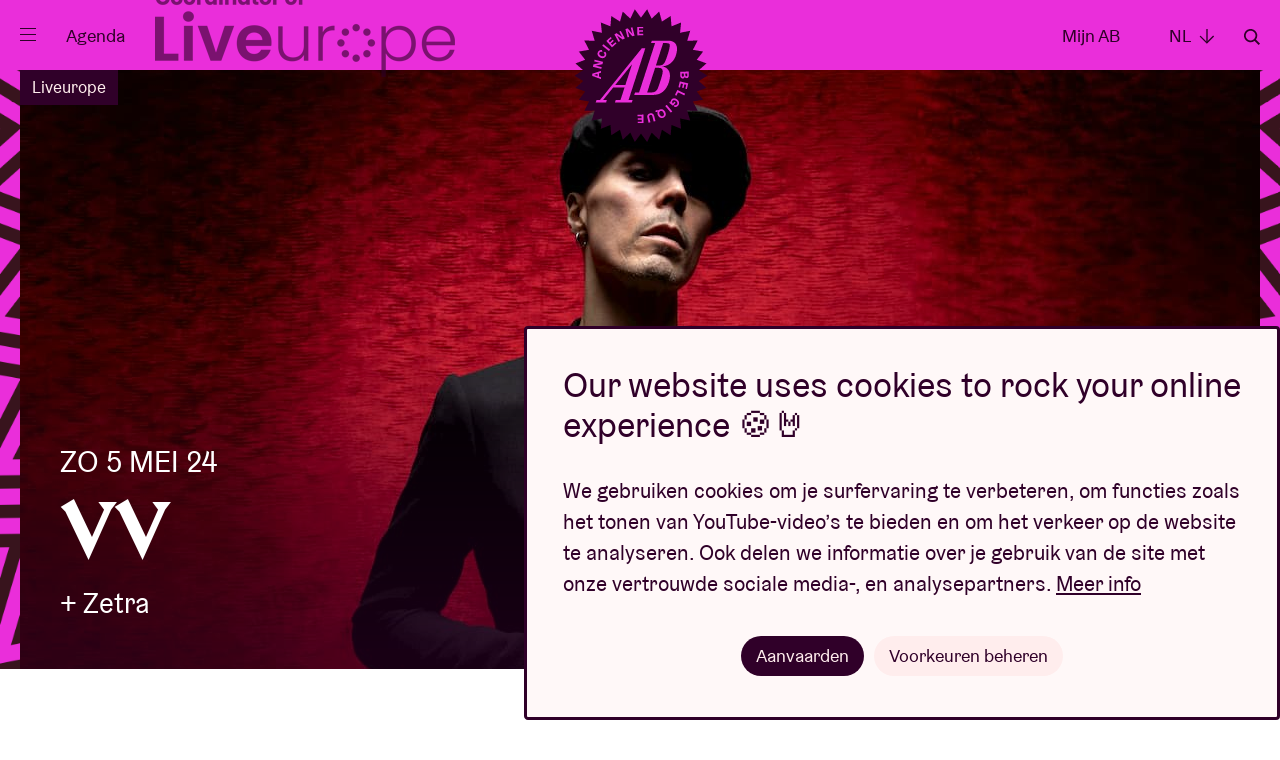

--- FILE ---
content_type: text/html; charset=UTF-8
request_url: https://www.abconcerts.be/nl/agenda/vv/a105J0000071HJ8QAM
body_size: 5515
content:
<!doctype html>
<html lang="nl" data-scroll="0"
       class="-fixed"       lang="nl">

<head prefix="og: http://ogp.me/ns# fb: http://ogp.me/ns#" >
    <meta charset="utf-8">

    
    <script nonce="5sK4kyutuUShhLgnIGFA5w==">
        // Define dataLayer and the gtag function.
        window.dataLayer = window.dataLayer || [];
        function gtag(){dataLayer.push(arguments);}

        gtag('consent', 'default', {
            'analytics_storage': 'denied',
            'ad_storage': 'denied',
            'ad_user_data': 'denied',
            'ad_personalization': 'denied',
        });

                (function(w,d,s,l,i){w[l]=w[l]||[];w[l].push({'gtm.start':
                new Date().getTime(),event:'gtm.js'});var f=d.getElementsByTagName(s)[0],
            j=d.createElement(s),dl=l!='dataLayer'?'&l='+l:'';j.async=true;j.src=
            'https://www.googletagmanager.com/gtm.js?id='+i+dl;var n=d.querySelector('[nonce]');
            n&&j.setAttribute('nonce',n.nonce||n.getAttribute('nonce'));f.parentNode.insertBefore(j,f);
        })(window,document,'script','dataLayer','GTM-WHBL3G');
    </script>

    <meta name="description" content="">
    <meta name="keywords"    content="">

        
        <meta content="origin-when-cross-origin" name="referrer">

        <meta name="viewport" content="width=device-width, initial-scale=1.0">

                        
    <title>VV - zo 5 mei 24 - AB</title>
        <meta property="og:image" content="https://d12xfkzf9kx8ij.cloudfront.net/a0KQw000000tAI6MAM_original.jpg" />
<meta property="og:title" content="VV - zo 5 mei 24" />
<meta property="og:description" content="Rond de jaren 2000 was HIM&rsquo;s heartagram niet weg te denken uit de alternatieve scene. De Finse gothic rockband maakte hun opmars en &lsquo;love metal&rsquo; werd een vaste waarde. Toen 20 jaar later het doek viel over de band, kwam er een leegte, maar die wordt nu weer opgevuld. Frontman Ville Valo gaat solo en bracht begin 2023 zijn debuutalbum Neon Noir uit. De toekomst van het genre is daarmee verzekerd. In de lente van 2024 zakt VV af naar AB voor een show vol nieuw werk &eacute;n oude HIM-classics.Een&amp;nbsp;Liveurope&amp;nbsp;concert:Het eerste Europese initiatief dat concertzalen ondersteunt bij de promotie&amp;nbsp;van opkomend muzikaal talent uit Europa." />
<meta property="og:url" content="https://www.abconcerts.be/nl/agenda/vv/a105J0000071HJ8QAM" />
<meta property="og:type" content="article" />
<meta property="article:modified_time" content="2024-08-05T09:59:43+02:00" />
<meta name="description" content="Rond de jaren 2000 was HIM&rsquo;s heartagram niet weg te denken uit de alternatieve scene. De Finse gothic rockband maakte hun opmars en &lsquo;love metal&rsquo; werd een vaste waarde. Toen 20 jaar later het doek viel over de band, kwam er een leegte, maar die wordt nu weer opgevuld. Frontman Ville Valo gaat solo en bracht begin 2023 zijn debuutalbum Neon Noir uit. De toekomst van het genre is daarmee verzekerd. In de lente van 2024 zakt VV af naar AB voor een show vol nieuw werk &eacute;n oude HIM-classics.Een&amp;nbsp;Liveurope&amp;nbsp;concert:Het eerste Europese initiatief dat concertzalen ondersteunt bij de promotie&amp;nbsp;van opkomend muzikaal talent uit Europa." />

        <link rel="canonical" href="https://www.abconcerts.be/nl/agenda/vv/a105J0000071HJ8QAM"/>

        <link rel="alternate" href="https://www.abconcerts.be/en/agenda/vv/a105J0000071HJ8QAM" hreflang="en"/>
<link rel="alternate" href="https://www.abconcerts.be/fr/agenda/vv/a105J0000071HJ8QAM" hreflang="fr"/>
<link rel="alternate" href="https://www.abconcerts.be/nl/agenda/vv/a105J0000071HJ8QAM" hreflang="nl"/>
    <link rel="apple-touch-icon" sizes="180x180" href="/assets/website/components/favicons/apple-touch-icon.568e9e97.png">
    <link rel="icon" type="image/png" sizes="32x32" href="/assets/website/components/favicons/favicon-32x32.70b17241.png">
    <link rel="icon" type="image/png" sizes="16x16" href="/assets/website/components/favicons/favicon-16x16.4d8aaf8d.png">
    <link rel="manifest" href="/assets/website/components/favicons/site.webmanifest">
    <link rel="mask-icon" href="/assets/website/components/favicons/safari-pinned-tab.e900c275.svg" color="#300029">
    <meta name="msapplication-TileColor" content="#300029">
    <meta name="theme-color" content="#300029">

        <meta name="theme-color" content="#300029">

        <link href="/assets/website/main.0d855d0b.css" rel="stylesheet" media="all">
    <link href="/assets/website/print.a7d840bd.css" rel="stylesheet" media="print">

    </head>
<body class="body  -rebellious">
        <noscript>
        <div class="no-script"><strong>Schakel javascript in om deze website optimaal te gebruiken.</strong></div>
        <iframe src="https://www.googletagmanager.com/ns.html?id=GTM-WHBL3G" height="0" width="0" class="h-hidden"></iframe>
    </noscript>

        <p class="browser-update">Your browser is <strong>outdated</strong>. <a href="http://browsehappy.com/">Upgrade your browser</a> for better user experience and security</p>

                
    
            <div class="page-nav">
    <div class="site-container">
    <div class="page-nav__header">
        <button type="button" class="page-nav__close icon -cross" data-page-nav-toggle>Sluiten</button>

        <div class="page-nav__language__container">
            <ul class="page-nav__language">
                <li class="-active"><a class="page-nav__language__item" href="#">nl <em
                                class="icon -arrow-down"></em></a></li>

                                    <li class="-hidden"><a
                                class="page-nav__language__item" href="https://www.abconcerts.be/nl/agenda/vv/a105J0000071HJ8QAM">NL <em
                                    class="icon -arrow-down"></em></a></li>
                                    <li ><a
                                class="page-nav__language__item" href="https://www.abconcerts.be/fr/agenda/vv/a105J0000071HJ8QAM">FR <em
                                    class="icon -arrow-down"></em></a></li>
                                    <li ><a
                                class="page-nav__language__item" href="https://www.abconcerts.be/en/agenda/vv/a105J0000071HJ8QAM">EN <em
                                    class="icon -arrow-down"></em></a></li>
                            </ul>
        </div>

        <a href="/nl/zoeken" class="page-nav__search icon -search">Zoeken</a>
    </div>

    <div class="page-nav__center">
        <ul class="page__nav-list">
                            <li><a class="page__nav-item" href="/nl/agenda">Agenda</a></li>
                            <li><a class="page__nav-item" href="https://www.abconcerts.be/nl/onze-projecten">Projecten</a></li>
                            <li><a class="page__nav-item" href="/nl/nieuws">Nieuws</a></li>
                            <li><a class="page__nav-item" href="https://www.abconcerts.be/nl/bezoekersinfo">Bezoekersinfo</a></li>
                            <li><a class="page__nav-item" href="https://www.abconcerts.be/nl/ab-loves-you">AB ❤ you</a></li>
                    </ul>

        <ul class="page__nav-list -sub">
                            <li><a class="page__nav-item" href="/nl/abtv">ABtv ▷</a></li>
                            <li><a class="page__nav-item" href="https://www.abconcerts.be/nl/pak-uit-met-een-ab-concertcheque">Concertcheque</a></li>
                            <li><a class="page__nav-item" href="https://www.abconcerts.be/nl/business">Business</a></li>
                            <li><a class="page__nav-item" href="https://www.abconcerts.be/nl/technische-productie">Technische productie</a></li>
                            <li><a class="page__nav-item" href="/nl/pers">Pers</a></li>
                            <li><a class="page__nav-item" href="https://www.abconcerts.be/nl/over-ab">Over AB</a></li>
                            <li><a class="page__nav-item" href="https://www.abconcerts.be/nl/contact">Contact</a></li>
                    </ul>
    </div>

    <div class="page-nav__footer">
        <div class="page-nav__socials">
                            <a class="page-nav__social-item icon -instagram" href="https://instagram.com/abconcerts">instagram</a>
                            <a class="page-nav__social-item icon -facebook" href="https://www.facebook.com/AncienneBelgiqueAB/">facebook</a>
                            <a class="page-nav__social-item icon -youtube" href="https://www.youtube.com/anciennebelgique?sub_confirmation=1">youtube</a>
                            <a class="page-nav__social-item icon -spotify" href="https://open.spotify.com/user/1127309941">spotify</a>
                            <a class="page-nav__social-item icon -tiktok" href="https://www.tiktok.com/@abconcerts">tiktok</a>
                    </div>

        <a href="https://www.abconcerts.be/nl/project/liveurope/a1I5J000000VT9UUAW" class="liveurope">
            <img src="/assets/website/components/partners/liveurope.3591794e.png" alt="liveurope" height="30" />
        </a>
    </div>
    </div>
</div>
    
            <form action="/nl/zoeken" method="get"
      class="page-search"
      data-component="pageSearch/page-search" autocomplete="off">
    <div class="site-container">
        <div class="site-container page-search__container" data-page-search-container>
            <span class="page-search__title">Wat zoek je?</span>
            <input type="search" name="q" class="form__field -page-search" placeholder="Zoekterm"
                   data-page-search-input data-autocomplete-uri="/nl/search/autocomplete" autocomplete="off"
                   >
            <button type="submit" class="page-search__button icon -arrow-right">Zoeken</button>
        </div>
        <button type="button" class="page-search__close icon -cross" data-page-search-toggle>Sluiten</button>
    </div>
</form>
    
                <header class="page-header -general -rebellious">
    <div class="site-container">
        <a href="/nl/" class="logo page-header__logo -bg -general -rebellious">
    <span class="logo__ab">Ancienne Belgique</span>
</a>

        <div class="page-header__left">
            <button class="menu-button" type="button" data-component="menuButton/menu-button" data-page-nav-toggle>
                <span class="menu-button__hamburger">
                    <span class="menu-button__hamburger-inner"></span>
                </span>
            </button>

            <a href="/nl/agenda" class="page-header__link -program">Agenda</a>

            <a href="https://www.abconcerts.be/nl/project/liveurope/a1I5J000000VT9UUAW" class="page-header__liveurope">
                <img src="/assets/website/components/partners/liveurope-purple.ac3b0681.png" alt="liveurope" height="30" />
            </a>
        </div>

        <div class="page-header__right">
                            <a href="/nl/mijn-ab/login" class="page-header__link"
                   data-component="myAB/login">Mijn AB</a>
            
            <ul class="dropdown -language">
                <li class="dropdown__trigger">
                    <span class="page-header__link">nl <em class="icon -arrow-down"></em></span>

                    <ul class="dropdown__panel">
                                                    <li class="-hidden"><a
                                        class="dropdown__link" href="https://www.abconcerts.be/nl/agenda/vv/a105J0000071HJ8QAM">NL</a></li>
                                                    <li ><a
                                        class="dropdown__link" href="https://www.abconcerts.be/fr/agenda/vv/a105J0000071HJ8QAM">FR</a></li>
                                                    <li ><a
                                        class="dropdown__link" href="https://www.abconcerts.be/en/agenda/vv/a105J0000071HJ8QAM">EN</a></li>
                                            </ul>
                </li>
            </ul>

            <a href="/nl/zoeken" class="page-header__link icon -search"
               data-page-search-toggle>Zoeken</a>
        </div>
    </div>
</header>
    
    <main class="main ">
            <section class="event-detail__header -rebellious">
        <div class="site-container">
            <div class="event-detail__header__info">
                                    <picture>
                        <source
                            srcset="https://d12xfkzf9kx8ij.cloudfront.net/a0KQw000000tAI6MAM_1240x720.jpg"
                            media="(min-width: 568px)"
                        />
                        <img
                            src="https://d12xfkzf9kx8ij.cloudfront.net/a0KQw000000tAI6MAM_700x700.jpg"
                            alt="VV"
                        />
                    </picture>
                
                
                                    <a href="/nl/project/liveurope/a1I5J000000VT9UUAW" class="event-detail__header__label">Liveurope</a>
                
                <div class="event-detail__header__info__content">
                                            <h3>zo 5 mei 24</h3>
                                        <h1>VV</h1>
                                            <h2>+ Zetra</h2>
                                    </div>
            </div>
        </div>
        <div class="event-detail__bg"></div>
    </section>

            <section
            class="event-detail__content -rebellious">
            <div class="site-container">
                                    <article class="event-detail__content__info">

                                                    <p class="event-detail__label">
                                Dit is onderdeel van<br />
                                <a href="/nl/project/liveurope/a1I5J000000VT9UUAW" class="button -square">Liveurope</a>
                            </p>
                        
                                                    <h2 class="event-detail__slogan">HIM-frontman komt met soloalbum én oud materiaal!</h2>
                        
                        
                                                    <div class="event-detail__intro " data-trigger="event">
                                                                    <p>Rond de jaren 2000 was <strong>HIM</strong>’s heartagram niet weg te denken uit de alternatieve scene. De Finse gothic rockband maakte hun opmars en <em>‘love metal’ </em>werd een vaste waarde. Toen 20 jaar later het doek viel over de band, kwam er een leegte, maar die wordt nu weer opgevuld. Frontman <strong>Ville Valo</strong> gaat solo en bracht begin 2023 zijn debuutalbum <em>Neon Noir</em> uit. De toekomst van het genre is daarmee verzekerd. In de lente van 2024 zakt <strong>VV</strong> af naar AB voor een show vol nieuw werk én oude HIM-classics.</p><p><strong>Een&nbsp;Liveurope&nbsp;concert:</strong></p><p>Het eerste Europese initiatief dat concertzalen ondersteunt bij de promotie&nbsp;van opkomend muzikaal talent uit Europa.</p>
                                
                                                                    <div class="event-detail__logos">
                                                                                    <img src="https://d12xfkzf9kx8ij.cloudfront.net/a0K5J000004XMsCUAW_original.jpeg" />
                                                                            </div>
                                                            </div>
                        
                                                    <button class="button -general read-more__trigger" data-target="event"
                                    data-component="readMore/read-more">
                                Lees meer <em class="icon -arrow-down"></em>
                            </button>

                            <div class="read-more__target" data-trigger="event">
                                
                                <button class="button -general read-more__trigger" data-target="event"
                                        data-component="readMore/read-more">
                                    Lees minder <em class="icon -arrow-up"></em>
                                </button>
                            </div>
                        
                                                        <ul class="tags-list">
                    <li><a href="/nl/agenda?genres%5B0%5D=Rock" class="tag">Rock</a></li>
                    <li><a href="/nl/agenda?genres%5B0%5D=Heavy" class="tag">Heavy</a></li>
            </ul>
                        
                        <a id="relive"></a>

                                                    <h4 class="-top" id="media">
                                                                    Kijk &amp; luister
                                                            </h4>
                                                            
    <div data-component-observe>
        <template data-consent-loading data-consent-type="iframe" title="Om deze interactieve content te bekijken, moet je cookies aanvaarden. Klik hiervoor op deze boodschap.">
            <div class="event-video__container" data-component="event-video/event-video">
                <button class="event-video__cover ">
                    <img src="https://img.youtube.com/vi/kSk4FzX2yfo/hqdefault.jpg" />
                    <em class="icon -abtv "></em>
                </button>
                <iframe class="event-video" src="https://www.youtube.com/embed/kSk4FzX2yfo" allow="autoplay"></iframe>
            </div>
        </template>
    </div>
                                                            
    <div data-component-observe>
        <template data-consent-loading data-consent-type="iframe" title="Om deze interactieve content te bekijken, moet je cookies aanvaarden. Klik hiervoor op deze boodschap.">
            <div class="event-video__container" data-component="event-video/event-video">
                <button class="event-video__cover ">
                    <img src="https://img.youtube.com/vi/CEBug_Pf2MA/hqdefault.jpg" />
                    <em class="icon -abtv "></em>
                </button>
                <iframe class="event-video" src="https://www.youtube.com/embed/CEBug_Pf2MA" allow="autoplay"></iframe>
            </div>
        </template>
    </div>
                                                            
    <div data-component-observe>
        <template data-consent-loading data-consent-type="iframe" title="Om deze interactieve content te bekijken, moet je cookies aanvaarden. Klik hiervoor op deze boodschap.">
            <div class="event-video__container" data-component="event-video/event-video">
                <button class="event-video__cover ">
                    <img src="https://img.youtube.com/vi/-SQGJ0rfIEk/hqdefault.jpg" />
                    <em class="icon -abtv "></em>
                </button>
                <iframe class="event-video" src="https://www.youtube.com/embed/-SQGJ0rfIEk" allow="autoplay"></iframe>
            </div>
        </template>
    </div>
                                                            
    <div data-component-observe>
        <template data-consent-loading data-consent-type="iframe" title="Om deze interactieve content te bekijken, moet je cookies aanvaarden. Klik hiervoor op deze boodschap.">
            <div class="event-video__container" data-component="event-video/event-video">
                <button class="event-video__cover ">
                    <img src="https://img.youtube.com/vi/MZJ-57t-PO0/hqdefault.jpg" />
                    <em class="icon -abtv "></em>
                </button>
                <iframe class="event-video" src="https://www.youtube.com/embed/MZJ-57t-PO0" allow="autoplay"></iframe>
            </div>
        </template>
    </div>
                                                    
                                                    <h4 class="-top" id="artists">Ontdek &amp; like</h4>
                            <ul class="artist__list">
                                                                    <li>
                                        <div class="artist">
            <a href="/nl/mijn-ab/artiesten/toggle/4d3868f0-bccc-11eb-9e3e-5254eb761bff" class="artist__favorite ">
            <em class="icon -heart"></em>
        </a>
    
    <strong class="artist__name" title="VV">VV</strong>

    <ul class="artist__socials">
                    <li>
                <a href="www.heartagram.com" target="_blank" class="artist__socials__item"><em class="icon -website"></em></a>
            </li>
                            <li>
                <a href="https://www.facebook.com/theheartagram/" target="_blank" class="artist__socials__item"><em class="icon -facebook"></em></a>
            </li>
                            <li>
                <a href="https://www.instagram.com/heartagram/?hl=en" target="_blank" class="artist__socials__item"><em class="icon -instagram"></em></a>
            </li>
                                                            </ul>
</div>
                                    </li>
                                                                    <li>
                                        <div class="artist">
            <a href="/nl/mijn-ab/artiesten/toggle/8a4718ec-4eef-11ee-87e4-52547ec8b846" class="artist__favorite ">
            <em class="icon -heart"></em>
        </a>
    
    <strong class="artist__name" title="Zetra">Zetra</strong>

    <ul class="artist__socials">
                            <li>
                <a href="https://www.facebook.com/wearezetra" target="_blank" class="artist__socials__item"><em class="icon -facebook"></em></a>
            </li>
                            <li>
                <a href="https://www.instagram.com/wearezetra/" target="_blank" class="artist__socials__item"><em class="icon -instagram"></em></a>
            </li>
                                    <li>
                <a href="https://www.youtube.com/watch?v=MZJ-57t-PO0" target="_blank" class="artist__socials__item"><em class="icon -youtube"></em></a>
            </li>
                                            </ul>
</div>
                                    </li>
                                                            </ul>
                        
                                                    <div class="text -border">
        <h5>Voor fans van</h5>    HIM, Amorphis, Lacuna Coil, Cradle of Filth, The Rasmus, The Darkness, Apocalyptica, Evanescence
    </div>
                        
                                            </article>
                
                                    <aside class="event-detail__content__aside ">
                                                    <div class="event-detail__ticket-button -not-available -small">
                                Evenement voorbij
                            </div>
                        
                                                    <div class="event-detail__ticket-block">
                                
                                
                                
                                                                    <dl class="event-detail__ticket-block__prices">
                                                                                    <dt>
                                                Tickets

                                                                                            </dt>
                                            <dd>€ 34</dd>
                                        
                                        
                                        
                                        
                                        <dt><small>Incl. reservatiekosten</small></dt>
                                    </dl>
                                
                                                                                                            <dl>
                                                                                            <dt>
                                                    <em class="icon -location"></em>
                                                                                                            <a href="https://www.google.com/maps?q=Anspachlaan 110,1000 Brussel"
                                                           target="_blank"><strong>AB Ballroom</strong></a>
                                                                                                    </dt>
                                            
                                                                                            <dt>Deuren</dt>
                                                <dd>19:00</dd>
                                                                                            <dt>Zetra</dt>
                                                <dd>19:45</dd>
                                                                                            <dt>VV</dt>
                                                <dd>20:45</dd>
                                                                                    </dl>
                                                                    
                                                                    <dl>
                                        <dt>Concert</dt>
                                    </dl>
                                
                                                                    <dl>
                                        <dt class="-full"><small>Georganiseerd door</small></dt>
                                        <dt>AB</dt>
                                    </dl>
                                
                                <dl>
                                    <dt>
                                        <a href="/nl/ical/vv/a105J0000071HJ8QAM" target="_blank"
                                           class="event-detail__ticket-block__location">
                                            <em class="icon -ical"></em>Toevoegen aan kalender
                                        </a>
                                    </dt>
                                                                            <dt>
                                            <a href="https://www.facebook.com/events/1365507644069333" target="_blank"
                                               class="event-detail__ticket-block__location">
                                                <em class="icon -facebook"></em>Facebook event bijwonen
                                            </a>
                                        </dt>
                                                                    </dl>
                            </div>
                                            </aside>
                            </div>
        </section>
    
    
    
            <div class="wrapper -purple">
            <section class="content-cards__container -purple">
                <div class="site-container">
                    <strong class="content-cards__title">AB-tips voor jou</strong>
                    <a href="/nl/agenda"
                       class="content-cards__button button -general -desktop">Alle concerten
                        <em class="icon -arrow-right"></em>
                    </a>

                    <ul class="content-card__list -rows -events">
                                                    <li class="content-card__list__row">
                                <a href="/nl/agenda/grandson/a10Qw0000099aS5IAI" class="content-card -fun" title="grandson">
    <div class="content-card__media">
        <div class="content-card__img">
                            <img src="https://d12xfkzf9kx8ij.cloudfront.net/a0KQw00000GfFebMAF_1240x720.jpg" alt="grandson" />
            
            
                            <button class="audio-player -fun" data-uri="https://p.scdn.co/mp3-preview/d46487055dd5c655df86280dc12f8ebbf9f75cd5?cid=a37b710cd2b2447888da030b51769490" data-component="audioPlayer/audio-player">
    <em class="icon -audio">Luisteren</em>
    <em class="icon -cross">Pauzeren</em>
</button>
                    </div>
                            <div class="content-card__media__label ">di 3 feb 26</div>
            </div>
    <div class="content-card__info">
        <div>
            <strong class="content-card__title">
                grandson
                                    <em>+ Pinkshift</em>
                            </strong>
                                        <p class="content-card__info__summary">
                    Inertia Tour
                                    </p>
                        
            
                            <span class="content-card__info__ticketlink ">
                    <em class="icon -hand"></em>Koop tickets
                </span>
            
            
            
            
                    </div>

        
    </div>
</a>
                            </li>
                                                    <li class="content-card__list__row">
                                <a href="/nl/agenda/alter-bridge/a10Qw000001RQFZIA4" class="content-card -family" title="Alter Bridge">
    <div class="content-card__media">
        <div class="content-card__img">
                            <img src="https://d12xfkzf9kx8ij.cloudfront.net/a0KQw00000FnMZqMAN_1240x720.jpg" alt="Alter Bridge" />
            
            
                    </div>
                            <div class="content-card__media__label ">ma 23 feb 26</div>
            </div>
    <div class="content-card__info">
        <div>
            <strong class="content-card__title">
                Alter Bridge
                                    <em>+ Daughtry, Sevendust</em>
                            </strong>
                                        <p class="content-card__info__summary">
                    What Lies Within Tour
                                    </p>
                        
            
                            <span class="content-card__info__ticketlink ">
                    <em class="icon -hand"></em>Koop tickets
                </span>
            
            
            
            
                    </div>

        
    </div>
</a>
                            </li>
                                                    <li class="content-card__list__row">
                                <a href="/nl/agenda/carpenter-brut/a10Qw000001jJp7IAE" class="content-card -rebellious" title="CARPENTER BRUT">
    <div class="content-card__media">
        <div class="content-card__img">
                            <img src="https://d12xfkzf9kx8ij.cloudfront.net/a0KQw00000FME25MAH_1240x720.jpg" alt="CARPENTER BRUT" />
            
            
                    </div>
                            <div class="content-card__media__label ">vr 13 mrt 26</div>
            </div>
    <div class="content-card__info">
        <div>
            <strong class="content-card__title">
                CARPENTER BRUT
                                    <em>+ ULTRASUNN, Danger</em>
                            </strong>
                                        <p class="content-card__info__summary">
                    Krachtige geluidsidentiteit en zorgvuldig opgebouwde liveshows
                                    </p>
                        
            
                            <span class="content-card__info__ticketlink ">
                    <em class="icon -hand"></em>Koop tickets
                </span>
            
            
            
            
                    </div>

        
    </div>
</a>
                            </li>
                                            </ul>

                    <div class="content-cards__action -mobile">
                        <a href="/nl/agenda" class="button -general">
                            Alle concerten <em class="icon -arrow-right"></em>
                        </a>
                    </div>
                </div>
            </section>
        </div>
    
    
    
        <section class="info-cards__container">
        <div class="site-container splide -info-cards" data-component="infoCards/info-cards">
            <strong class="info-cards__title">Bereid je voor op je bezoek</strong>

            <div class="splide__track">
                <ul class="info-cards__lists splide__list">
                                            <li class="splide__slide">
                            <div class="info-card">
        <a href="/nl/bezoekersinfo/mobiliteit" title="Mobiliteit" >            <img src="/assets/website/components/infoCards/mobility.9637afaa.svg" title="Mobiliteit" alt="Mobiliteit" />
                <strong class="info-card__title">Mobiliteit</strong>
        <p >Onze concerten stoppen meestal om 22:30. Zo geraak je nog thuis met het openbaar vervoer.</p>
            <button class="button" data-trigger-fetch>
                        Plan je route
                            <em class="icon -arrow-right -small"></em>
                                </button>
            </a></div>
                        </li>
                                            <li class="splide__slide">
                            <div class="info-card">
        <a href="/nl/faq" title="Vraag &amp; antwoord" >            <img src="/assets/website/components/infoCards/cafe-resto.8e1f723e.svg" title="Vraag &amp; antwoord" alt="Vraag &amp; antwoord" />
                <strong class="info-card__title">Vraag &amp; antwoord</strong>
        <p >Heb je een vraag? Grote kans dat je hier het antwoord vindt. </p>
            <button class="button" data-trigger-fetch>
                        Vind je antwoord
                            <em class="icon -arrow-right -small"></em>
                                </button>
            </a></div>
                        </li>
                                            <li class="splide__slide">
                            <div class="info-card">
        <a href="/nl/mijn-ab/login?referer=https://apps.ticketmatic.com/widgets/ab/flow/drankjetons?event=226287871004&amp;l=nl" title="Drankjetons" >            <img src="/assets/website/components/infoCards/drinks.b526dcb8.svg" title="Drankjetons" alt="Drankjetons" />
                <strong class="info-card__title">Drankjetons</strong>
        <p >Plan je graag vooruit? Koop je drankjetons online, 10 + 1 gratis!</p>
            <button class="button" data-trigger-fetch>
                        Bestel drankjetons
                            <em class="icon -arrow-right -small"></em>
                                </button>
            </a></div>
                        </li>
                                    </ul>
            </div>
        </div>
    </section>

            <script type="application/ld+json">
            {
                "@context": "https://schema.org",
                "@type": "Event",
                "inLanguage" : "nl",
                "name": "VV",
                "image": "https://d12xfkzf9kx8ij.cloudfront.net/a0KQw000000tAI6MAM_1240x720.jpg",
                "description": "HIM-frontman komt met soloalbum én oud materiaal!",                                    "startDate": "2024-05-05CEST19:00:00+0200",
                    "doorTime": "19:00",
                                "endDate": "2024-05-05CEST22:30:00+0200",                                    "location": {
                        "@type": "Place",
                        "address": "AB Anspachlaan 110 1000 Brussel",                        "name": "AB Ballroom"
                    },
                                                    "performer": [
                                                    {
                                "@type": "MusicGroup",
                                "name": "VV"
                            },                                                    {
                                "@type": "MusicGroup",
                                "name": "Zetra"
                            }                                            ],
                                "url": "https://www.abconcerts.be/nl/agenda/vv/a105J0000071HJ8QAM"
            }
        </script>
    
        </main>

                <footer class="page-footer">
    <section class="page-footer__social  -rebellious">
        <div class="site-container">
                            <a class="page-footer__social-item icon -instagram" href="https://instagram.com/abconcerts" target="_blank">instagram</a>
                            <a class="page-footer__social-item icon -facebook" href="https://www.facebook.com/AncienneBelgiqueAB/" target="_blank">facebook</a>
                            <a class="page-footer__social-item icon -youtube" href="https://www.youtube.com/anciennebelgique?sub_confirmation=1" target="_blank">youtube</a>
                            <a class="page-footer__social-item icon -spotify" href="https://open.spotify.com/user/1127309941" target="_blank">spotify</a>
                            <a class="page-footer__social-item icon -tiktok" href="https://www.tiktok.com/@abconcerts" target="_blank">tiktok</a>
                    </div>
    </section>

    <section class="page-footer__top">
        <div class="site-container">

            <a href="/nl/" class="logo -stroke -general -rebellious">
    <span class="logo__ab">Ancienne Belgique</span>
</a>

            <div class="page-footer__nav">
                <span class="page-footer__nav-title">Ga snel naar</span>
                <ul class="page-footer__nav-list">
                                            <li><a class="page-footer__nav-item" href="/nl/agenda">Agenda</a></li>
                                            <li><a class="page-footer__nav-item" href="/nl/nieuws">Nieuws</a></li>
                                            <li><a class="page-footer__nav-item" href="https://www.abconcerts.be/nl/bezoekersinfo/ticketinfo">Ticketinfo</a></li>
                                            <li><a class="page-footer__nav-item" href="/nl/faq">Vraag &amp; Antwoord</a></li>
                                            <li><a class="page-footer__nav-item" href="https://www.abconcerts.be/nl/business">Business</a></li>
                                            <li><a class="page-footer__nav-item" href="/nl/pers">Pers</a></li>
                                            <li><a class="page-footer__nav-item" href="https://www.abconcerts.be/nl/technische-productie">Technische productie</a></li>
                                            <li><a class="page-footer__nav-item" href="https://www.abconcerts.be/nl/contact">Contact</a></li>
                                    </ul>
            </div>

            <form action="/nl/newsletter/subscribe" class="page-footer__newsletter" id="newsletter_footer" data-component="form/form" method="post" data-lang="nl" autocomplete="off">
                Maak je inbox muzikaler en schrijf je in voor de nieuwsbrief:

                <div class="page-footer__newsletter__input form__entry">
                    <input type="hidden" name="footer" value="1" />
                    <input type="email" name="email" class="form__field -newsletter" required placeholder="ab@loves.you" autocomplete="off">

                    <div class="form__entry -checkbox">
                        <input
                            class="form__checkbox"
                            type="checkbox"
                            id="footer_consent"
                            name="consent"
                            required
                        >
                        <label class="form__label -checkbox" for="footer_consent">Ik stem ermee in dat AB mijn e-mailadres verwerkt, zoals omschreven in haar <a href="/nl/privacybeleid" target="_blank">privacybeleid</a>, om mij nieuwsbrieven te versturen.</label>
                    </div>

                    <button type="submit" class="page-footer__newsletter__button icon -arrow-right">Inschrijven</button>
                </div>
                            </form>

        </div>
    </section>

    <section class="page-footer__partners">
        <div class="site-container">
            <ul class="partners-list">
            <li>
            <a class="partners-item" href="https://www.belgiantrain.be/" target="_blank" rel="nofollow noopener">
                <img src="/assets/website/components/partners/nmbs.7fd5e478.svg" alt="NMBS"  />
            </a>
        </li>
            <li>
            <a class="partners-item" href="https://www.belfiusjong.be/" target="_blank" rel="nofollow noopener">
                <img src="/assets/website/components/partners/belfius.1423efe0.svg" alt="Belfius"  />
            </a>
        </li>
            <li>
            <a class="partners-item" href="https://www.nationale-loterij.be/nl" target="_blank" rel="nofollow noopener">
                <img src="/assets/website/components/partners/lotto.8071c630.svg" alt="Lotto"  />
            </a>
        </li>
            <li>
            <a class="partners-item" href="https://super8.be/" target="_blank" rel="nofollow noopener">
                <img src="/assets/website/components/partners/super8.bf4809d5.svg" alt="Super 8"  />
            </a>
        </li>
            <li>
            <a class="partners-item" href="https://nl.coca-cola.be/" target="_blank" rel="nofollow noopener">
                <img src="/assets/website/components/partners/coca-cola.2f087b5b.svg" alt="Coca-cola"  />
            </a>
        </li>
            <li>
            <a class="partners-item" href="https://www.proximus.be/nl" target="_blank" rel="nofollow noopener">
                <img src="/assets/website/components/partners/proximus.e8491a2c.svg" alt="Proximus"  />
            </a>
        </li>
            <li>
            <a class="partners-item" href="https://www.stib-mivb.be/article.html?l=nl&amp;_guid=30fa3e16-098e-3410-a38a-c8fdc3647d64" target="_blank" rel="nofollow noopener">
                <img src="/assets/website/components/partners/mivb.b896fdf6.svg" alt="MIVB/STIB"  />
            </a>
        </li>
            <li>
            <a class="partners-item" href="https://www.humo.be/" target="_blank" rel="nofollow noopener">
                <img src="/assets/website/components/partners/humo.6cc94c19.svg" alt="Humo"  />
            </a>
        </li>
            <li>
            <a class="partners-item" href="https://www.brussel.be/" target="_blank" rel="nofollow noopener">
                <img src="/assets/website/components/partners/bxl.624cf33e.svg" alt="Brussel"  />
            </a>
        </li>
            <li>
            <a class="partners-item" href="https://www.stubru.be/" target="_blank" rel="nofollow noopener">
                <img src="/assets/website/components/partners/stubru.b419b9cf.svg" alt="StuBru"  />
            </a>
        </li>
            <li>
            <a class="partners-item" href="https://www.lesoir.be/" target="_blank" rel="nofollow noopener">
                <img src="/assets/website/components/partners/lesoir.154b72c5.svg" alt="Le Soir"  />
            </a>
        </li>
            <li>
            <a class="partners-item" href="https://www.standaard.be/" target="_blank" rel="nofollow noopener">
                <img src="/assets/website/components/partners/destandaard.a13759e7.svg" alt="De Standaard"  />
            </a>
        </li>
            <li>
            <a class="partners-item" href="https://www.bruzz.be/" target="_blank" rel="nofollow noopener">
                <img src="/assets/website/components/partners/bruzz.dada120c.svg" alt="Bruzz" height="18" />
            </a>
        </li>
            <li>
            <a class="partners-item" href="https://www.levif.be/" target="_blank" rel="nofollow noopener">
                <img src="/assets/website/components/partners/levif.caa49dc8.svg" alt="Le Vif" height="18" />
            </a>
        </li>
            <li>
            <a class="partners-item" href="https://www.vlaanderen.be/" target="_blank" rel="nofollow noopener">
                <img src="/assets/website/components/partners/vlaanderen.51dc2dbc.svg" alt="Vlaanderen"  />
            </a>
        </li>
            <li>
            <a class="partners-item" href="https://www.radio1.be/" target="_blank" rel="nofollow noopener">
                <img src="/assets/website/components/partners/radio1.031c3ed7.svg" alt="Radio 1"  />
            </a>
        </li>
            <li>
            <a class="partners-item" href="https://www.vgc.be/" target="_blank" rel="nofollow noopener">
                <img src="/assets/website/components/partners/vgc.b7b4184d.svg" alt="Vlaamse gemeenschapscommissie"  />
            </a>
        </li>
            <li>
            <a class="partners-item" href="https://ec.europa.eu/info/index_nl" target="_blank" rel="nofollow noopener">
                <img src="/assets/website/components/partners/creative-europe.aff93d04.png" alt="Creative Europe"  />
            </a>
        </li>
            <li>
            <a class="partners-item" href="https://volta.brussels/" target="_blank" rel="nofollow noopener">
                <img src="/assets/website/components/partners/volta.7c5dcb93.svg" alt="VOLTA" height="23" />
            </a>
        </li>
            <li>
            <a class="partners-item" href="https://www.rtbf.be/tipik" target="_blank" rel="nofollow noopener">
                <img src="/assets/website/components/partners/tipik.50d233eb.svg" alt="TIP!K" height="23" />
            </a>
        </li>
            <li>
            <a class="partners-item" href="https://www.rtbf.be/tarmac" target="_blank" rel="nofollow noopener">
                <img src="/assets/website/components/partners/tarmac.8a121329.svg" alt="Tarmac" height="23" />
            </a>
        </li>
            <li>
            <a class="partners-item" href="https://www.rtbf.be/classic21" target="_blank" rel="nofollow noopener">
                <img src="/assets/website/components/partners/classic21.f5e950a1.svg" alt="Classic 21" height="23" />
            </a>
        </li>
            <li>
            <a class="partners-item" href="https://www.visit.brussels/" target="_blank" rel="nofollow noopener">
                <img src="/assets/website/components/partners/visit-brussels.d7fe8fce.svg" alt="Visit Brussels" height="32" />
            </a>
        </li>
            <li>
            <a class="partners-item" href="https://www.boltenergie.be" target="_blank" rel="nofollow noopener">
                <img src="/assets/website/components/partners/bolt.2d777861.svg" alt="Bolt" height="23" />
            </a>
        </li>
    </ul>
        </div>
    </section>

    <section class="page-footer__credits">
        <div class="site-container">
            <ul class="page-footer__credits__list">
                                                            <li><a class="page-footer__credits-item" href="https://www.abconcerts.be/nl/privacybeleid">Privacybeleid</a></li>
                                            <li><a class="page-footer__credits-item" href="https://www.abconcerts.be/nl/cookiebeleid">Cookiebeleid</a></li>
                                            <li><a class="page-footer__credits-item" href="https://www.abconcerts.be/nl/verkoopsvoorwaarden">Verkoopsvoorwaarden</a></li>
                                                    <li><a class="page-footer__credits-item" href="https://verveagency.com" target="_blank">Design door <img src="/assets/website/components/partners/verve.5e584450.svg" alt="Verve" height="15" /></a></li>
                <li><a class="page-footer__credits-item -inventis" href="https://www.inventis.be" target="_blank">Website door <img src="/assets/website/components/partners/inventis.26988522.svg" alt="Inventis" height="15" /></a></li>
            </ul>
        </div>
    </section>
</footer>
    

                    <dialog class="cookie-consent" data-component="cookieConsent/cookie-consent">
        <article class="cookie-consent__inner">
            <header class="cookie-consent__header">
                <h1 class="cookie-consent__title">Our website uses cookies to rock your online experience 🍪🤘</h1>
            </header>

            <p>We gebruiken cookies om je surfervaring te verbeteren, om functies zoals het tonen van YouTube-video’s te bieden en om het verkeer op de website te analyseren. Ook delen we informatie over je gebruik van de site met onze vertrouwde sociale media-, en analysepartners. 
<a href="/nl/cookiebeleid">Meer info</a></p>

            <form method="dialog" class="cookie-consent__form" id="cookie-constent-dialog">
                <section class="cookie-consent__options" id="cookie-consent-options" hidden>
                    <div class="form__entry -checkbox">
                        <input
                            class="form__checkbox"
                            type="checkbox"
                            id="categories_functional"
                            name="categories_default"
                            value="functional"
                            checked
                            disabled
                        >
                        <label class="form__label -checkbox" for="categories_functional">Functionele cookies</label>
                        <span class="cookie-consent__option-description">Deze cookies zijn nodig voor het juist functioneren van de website. Je kan deze niet weigeren.</span>
                    </div>

                    <div class="form__entry -checkbox">
                        <input
                            class="form__checkbox"
                            type="checkbox"
                            id="categories_analytics"
                            name="categories[]"
                            value="analytics"
                        >
                        <label class="form__label -checkbox" for="categories_analytics">Analytische cookies</label>
                        <span class="cookie-consent__option-description">Deze website analyseert het gebruik ervan, zodat we functionaliteit daarop kunnen aanpassen en verbeteren. De gegevens zijn volledig anoniem.</span>
                    </div>

                    <div class="form__entry -checkbox">
                        <input
                            class="form__checkbox"
                            type="checkbox"
                            id="categories_marketing"
                            name="categories[]"
                            value="marketing"
                        >
                        <label class="form__label -checkbox" for="categories_marketing">Marketing cookies</label>
                        <span class="cookie-consent__option-description">Deze website maakt gebruik van externe functionaliteit om content en advertenties op jouw profiel af te stemmen.</span>
                    </div>

                    <div class="cookie-consent__buttons -options">
                        <button value="save_options" class="button">Voorkeuren opslaan</button>
                    </div>
                </section>

                <div class="cookie-consent__buttons -general">
                    <button value="yes" class="button">Aanvaarden</button>
                    <button class="button -general cookie-consent__options-toggle" aria-expanded="false" aria-controls="cookie-consent-options">Voorkeuren beheren</button>
                </div>
            </form>
        </article>
    </dialog>
    
                            <div class="myab-popup">
                <div class="myab__box">
    <strong class="myab__box__title">Inloggen</strong>

    <form action="/nl/mijn-ab/login/controle" method="post" class="form" data-component="form/form" data-lang="nl">

        
        <div class="form__entry">
            <input
                class="form__field -text"
                type="email"
                id="username"
                name="_username"
                required
                autocomplete="email"
                value=""
                data-component="form/hasValue"
            >
            <label class="form__label -placeholder-label" for="username">E-mail</label>
        </div>

        <div class="form__entry">
            <input
                class="form__field -password"
                type="password"
                id="password"
                name="_password"
                required
                data-component="form/hasValue"
                data-validation="false"
            >
            <label class="form__label -placeholder-label" for="password">Wachtwoord</label>
        </div>

        <div class="form__actions">
            <button type="submit" class="button -full">Inloggen</button>
            <a class="form__link"
               href="/nl/mijn-ab/wachtwoord-vergeten">Wachtwoord vergeten?</a>
            <div class="form__actions__spacer">of</div>
            <a href="/nl/connect/facebook"
               class="button -full -outline">Inloggen met Facebook</a>
            <a href="/nl/connect/google"
               class="button -full -outline">Inloggen met Google</a>
            <a href="/nl/connect/apple"
               class="button -full -outline">Inloggen met Apple</a>
            <div class="form__actions__spacer -line">
                <a class="form__link" href="/nl/mijn-ab/registreer">Nog geen account?</a>
            </div>
        </div>
    </form>
</div>
            </div>
            
    <script type="application/ld+json">
        {
            "@context": "https://schema.org",
            "@type": "WebSite",
            "url": "https://www.abconcerts.be/nl/"
        }
    </script>

    <script type="application/ld+json">
        {
            "@context": "https://schema.org",
            "@type": "Organization",
            "url": "https://www.abconcerts.be/nl/",
            "name": "Ancienne Belgique"
        }
    </script>

    <script src="/assets/website/runtime.6322e560.js" nonce="5sK4kyutuUShhLgnIGFA5w=="></script>
    <script src="/assets/website/components/componentLoader/document-component-loader.dadf0bae.js" nonce="5sK4kyutuUShhLgnIGFA5w=="></script>

    </body>
</html>


--- FILE ---
content_type: image/svg+xml
request_url: https://www.abconcerts.be/assets/website/components/icon/spotify.8ec3aaf1.svg
body_size: 486
content:
<svg fill="none" height="29" viewBox="0 0 30 29" width="30" xmlns="http://www.w3.org/2000/svg"><path clip-rule="evenodd" d="m23.179 12.9902c-4.6117-2.74-12.3217-3.02848-16.71722-1.6584-.72056.2163-1.44113-.2164-1.6573-.8653-.21617-.7211.21617-1.44216.86468-1.65849 5.11604-1.51424 13.54664-1.22581 18.87884 1.94689.6486.3605.8647 1.2258.5044 1.8748-.3602.5047-1.2249.721-1.8734.3605zm-.1453 4.0376c-.3603.5048-1.0088.7211-1.5132.3606-3.891-2.3796-9.7997-3.1006-14.33927-1.6585-.57646.1442-1.22497-.1442-1.36908-.7211-.14411-.5768.14411-1.2258.72057-1.37 5.26018-1.5864 11.74528-.7932 16.21278 1.9469.4323.2163.6485.9374.2882 1.4421zm-1.7316 3.9639c-.2883.4327-.7926.5769-1.225.2885-3.3867-2.0911-7.638-2.5238-12.68199-1.3701-.5044.1442-.93674-.2163-1.08085-.6489-.14411-.5048.21617-.9374.64851-1.0816 5.47633-1.2259 10.23203-.7211 13.97903 1.5863.5044.2163.5764.7932.3603 1.2258zm-6.629-20.834962c-7.92627 0-14.411381 6.489622-14.411381 14.421362 0 7.9318 6.485111 14.4214 14.411381 14.4214 7.9262 0 14.4113-6.4896 14.4113-14.4214 0-7.93174-6.413-14.421362-14.4113-14.421362z" fill="#300029" fill-rule="evenodd"/></svg>


--- FILE ---
content_type: image/svg+xml
request_url: https://www.abconcerts.be/assets/website/components/partners/visit-brussels.d7fe8fce.svg
body_size: 1379
content:
<svg viewBox="0 0 253.9 72.3" xmlns="http://www.w3.org/2000/svg"><g fill="#ffeded"><path d="m82.2 48.9h5.2v8c0 3 1.1 5.5 3 7.4 1.9 1.7 4.4 2.7 7.1 2.7s5.3-.8 7.7-2.4l-2-6.3c-1.3.6-2.5 1.1-3.6 1.1-2.4 0-3.9-1.6-3.9-4.1v-6.3h7.4v-6.9h-7.2v-7.1h-8.5v7.1h-5.4z"/><path d="m110.2 66.2c-1.4 0-2.2-.8-2.2-2 0-1.4.8-2 2-2 1.7 0 2.2.8 2.2 2 .2 1.3-.7 2-2 2z"/><path d="m124.7 59c0-2.8-1.1-3.8-3-3.8s-3.3.9-3.3 3.9c0 2.5 1.3 4.1 3.1 4.1 1.9.1 3.2-1.4 3.2-4.2zm-6.1-8v2.2c0 .5 0 .6.3.6.5 0 .9-1.9 4.2-1.9s5.3 2.4 5.3 7.1c0 4.2-2.2 7.2-5.6 7.2-4.1 0-4.1-2.5-4.5-2.5-.2 0-.2.2-.5 1.3-.2.8-.6 1.1-1.6 1.1-1.1 0-1.4-.5-1.4-1.4 0-2 0-7.2 0-16.3 0-.9.5-1.4 1.9-1.4 1.6 0 1.9.6 1.9 1.4z"/><path d="m133.8 64.6c0 .9-.3 1.4-1.9 1.4-1.4 0-1.9-.5-1.9-1.4 0-6.9.2-10.2.2-11.1s.3-1.1 1.4-1.1 1.4.3 1.6 1.3c.2.9.2 1.1.3 1.1.5 0 .9-2.4 3.6-2.4 1.1 0 1.6.5 1.6 1.6 0 .9-.2 1.9-1.6 1.9-2.2 0-3.3 1.3-3.3 3.9z"/><path d="m150.7 65.9c-1.1 0-1.4-.5-1.7-1.3-.2-.6-.2-1.1-.3-1.1-.5 0-.6 2.7-4.2 2.7-3 0-4.5-1.9-4.5-5.8 0-4.2 0-2.2 0-6.9 0-.9.3-1.3 1.9-1.3 1.3 0 1.9.2 1.9 1.3v6.1c0 2.4.8 3.4 2.4 3.4 1.9 0 2.8-1.4 2.8-4.4 0-3.3 0-4.4 0-5.2s.5-1.1 1.9-1.1c1.3 0 1.9.2 1.9 1.3v11c-.5.8-1 1.3-2.1 1.3z"/><path d="m160.3 63.5c1.9 0 2.4-.6 2.4-1.3 0-.9-.8-1.1-3.8-1.6-3.8-.6-4.5-2.4-4.5-4.1 0-3 2.8-4.4 5.8-4.4 4.1 0 5.6 1.7 5.6 3.6 0 .9-.6 1.4-1.7 1.4-.8 0-1.1-.5-1.4-.8-.6-1.1-1.4-1.4-2.7-1.4-1.4 0-2.4.5-2.4 1.4s.5 1.4 3.4 2c4.4.8 5.2 2 5.2 3.9 0 2.2-1.9 4.2-6.3 4.2-4.2 0-5.8-2.2-5.8-3.6 0-.9.3-1.4 1.3-1.4 1.7-.1 1.4 2.1 4.9 2.1z"/><path d="m173.7 63.5c1.9 0 2.4-.6 2.4-1.3 0-.9-.8-1.1-3.8-1.6-3.8-.6-4.5-2.4-4.5-4.1 0-3 2.8-4.4 5.8-4.4 4.1 0 5.6 1.7 5.6 3.6 0 .9-.6 1.4-1.7 1.4-.8 0-1.1-.5-1.4-.8-.6-1.1-1.4-1.4-2.7-1.4-1.4 0-2.4.5-2.4 1.4s.5 1.4 3.4 2c4.4.8 5.2 2 5.2 3.9 0 2.2-1.9 4.2-6.3 4.2-4.2 0-5.8-2.2-5.8-3.6 0-.9.3-1.4 1.3-1.4 1.7-.1 1.5 2.1 4.9 2.1z"/><path d="m190.4 57.7c.5 0 .6-.2.6-.6 0-.9-.9-2.4-3.1-2.4-2.4 0-3.1 1.4-3.1 2.4 0 .5.2.6.6.6zm-2.7 8.5c-4.1 0-6.7-2.8-6.7-7.4 0-4.1 2.4-6.9 6.7-6.9 4.1 0 6.4 2 6.4 5.6 0 1.6-.5 1.9-1.6 1.9-.8 0-6.9 0-7.4 0-.6 0-.6.3-.6.6 0 1.7 1.4 3.1 3.3 3.1 3.3 0 2.7-2.2 4.5-2.2.6 0 1.3.5 1.3 1.4.1 1.5-1.5 3.9-5.9 3.9z"/><path d="m195.9 48.3c0-.9.5-1.4 1.9-1.4 1.3 0 1.7.3 1.7 1.4 0 1.6-.2 13.2-.2 14.4 0 .5.2.6.5.6h.6c.6 0 .9.5.9 1.3 0 1.1-.8 1.7-2.4 1.7-2.2 0-3.3-1.4-3.3-3.3z"/><path d="m208.2 63.5c1.9 0 2.4-.6 2.4-1.3 0-.9-.8-1.1-3.8-1.6-3.8-.6-4.5-2.4-4.5-4.1 0-3 2.8-4.4 5.8-4.4 4.1 0 5.6 1.7 5.6 3.6 0 .9-.6 1.4-1.7 1.4-.8 0-1.1-.5-1.4-.8-.6-1.1-1.4-1.4-2.7-1.4-1.4 0-2.4.5-2.4 1.4s.5 1.4 3.4 2c4.4.8 5.2 2 5.2 3.9 0 2.2-1.9 4.2-6.3 4.2-4.2 0-5.8-2.2-5.8-3.6 0-.9.3-1.4 1.3-1.4 1.7-.1 1.5 2.1 4.9 2.1z"/><path d="m223.5 55.5c-2.4 0-4.9 1.9-4.9 4.9s2.7 4.9 5.2 4.9c2.7 0 3.9-.8 6.1-.3 1.7.3 2.7 1.3 3.1 1.7.2.2.5.3.6.2.2-.2.3-.3.2-.9-.3-1.4-.9-2.8-1.9-4.1-1.5-2.9-4.8-6.4-8.4-6.4z"/><path d="m245.9 55.5c2.4 0 4.9 1.9 4.9 4.9s-2.7 4.9-5.2 4.9c-2.7 0-3.9-.8-6.1-.3-1.7.3-2.7 1.3-3.1 1.7-.2.2-.5.3-.6.2-.2-.2-.3-.3-.2-.9.3-1.4.9-2.8 1.9-4.1 1.5-2.9 4.8-6.4 8.4-6.4z"/><path d="m240.4 53.9c-1.7 2.4-4.1 3.1-5.6 6.7-1.7-3.6-3.9-4.4-5.6-6.7-.5-.6-.6-1.3-.6-1.9 0-1.9 1.6-3.4 3.4-3.4 1.6 0 2.7 1.3 3 2 .3-.9 1.4-2 3-2 1.9 0 3.4 1.6 3.4 3.4-.4.7-.7 1.5-1 1.9zm-2.7-6.7c-1.4 0-2.5.6-3.1 1.4-.6-.8-1.7-1.4-3.1-1.4-2.5 0-4.7 1.9-4.7 4.9 0 1.3.5 2.2.9 2.8.5.8 1.3 1.4 2.2 2.4 1.6 1.4 2.8 2.7 4.1 5.2.2.2.3.5.6.5s.5-.2.6-.5c1.3-2.5 2.5-3.9 4.1-5.2 1.1-.9 1.7-1.6 2.2-2.4.5-.6.9-1.6.9-2.8 0-3-2.2-4.9-4.7-4.9z"/><path d="m8.9 66.2h9.9l9.1-24.2h-9.4l-3.3 10-1.2 4.6-1.1-4.5-3.5-10.1h-9.4z"/><path d="m39.8 42h-9.3v24.1h9.3z"/><path d="m43.3 62.7c3.1 2.7 7.2 3.9 12.9 3.9 6.1 0 9.9-3 9.9-7.8 0-4.1-2.7-6.1-9.4-7.2-4.9-.8-5.5-1.1-5.5-2 0-.3.2-.6.3-.8.5-.5 1.1-.6 2.4-.6 4.2 0 7.7 2 8.2 2.4l4.4-5.2c-3-2.7-6.9-4.1-12.1-4.1-6.4 0-10.5 3.1-10.5 7.8 0 3.9 2.4 5.8 8.3 6.7 5.5.8 6.4 1.3 6.4 2.2 0 .5-.3 1.6-2.7 1.6 0 0 0 0-.2 0-4.2 0-7.4-1.9-7.8-2.2z"/><path d="m79.2 42h-9.3v24.1h9.3z"/><path d="m74.5 34.8c-.6 0-1.1-.3-1.4-.8-.2-.2-8.2-13.3-18.7-13.3-6.1 0-11.9 4.4-17.2 13.3-.5.8-1.6 1.1-2.4.5-.8-.5-1.1-1.6-.5-2.4 6.1-9.9 12.9-14.9 20.2-14.9 5.2 0 10.5 2.7 15.5 7.5 1.7 1.7 3.1 3.4 4.1 4.7 5-11.4 15.7-23.7 27.8-26.2.9-.2 1.9.5 2 1.3.2.9-.3 1.9-1.3 2-5.2 1.2-10.6 4.6-15.6 10-4.7 5-8.6 11.1-10.8 17.2-.2.6-.8 1.1-1.4 1.1-.3-0-.3-0-.3-0z"/></g></svg>


--- FILE ---
content_type: image/svg+xml
request_url: https://www.abconcerts.be/assets/website/components/partners/bruzz.dada120c.svg
body_size: 776
content:
<svg fill="none" height="21" viewBox="0 0 88 21" width="88" xmlns="http://www.w3.org/2000/svg"><path d="m87.4104 15.299h-9.1662l8.3182-10.32254c.5319-.78633.848-1.87333.848-4.872193h-14.4161-.0155c0 2.998863-.3161 4.078153-.8481 4.872193h.0463 7.8403l-8.3799 10.32254c-.6629.9637-.9713 1.7809-.9713 4.9031h.0077 16.7366zm-16.3666-10.32254c.532-.78633.8557-1.87333.8557-4.872193h-16.2663-5.5737v4.872193 7.35454c0 1.9658-.9328 3.261-3.0914 3.261s-3.0991-1.2952-3.0991-3.261v-12.226733h-8.1255v3.207013c-1.0562-2.00438-3.2301-3.207013-6.3292-3.207013h-11.1783v2.651953c-1.0562-1.64205-3.261-2.651953-6.4141-2.651953h-10.962403v4.548413h2.189383v11.02412h-2.189383v4.5176h11.062603c4.5793 0 7.6784-2.0044 7.6784-5.9361 0-2.4515-1.5187-3.87-3.6465-4.41735v-.06168c1.5804-.44713 2.9989-1.83478 2.9989-4.51757 0-.20815-.0154-.40858-.0385-.60902h1.5033v8.37212 7.1696h5.9361v-7.1927h1.5572l2.6751 4.2246c1.804 2.8678 3.3226 3.2302 5.7047 3.2302.6476 0 1.2567-.1311 1.7732-.293v-4.2246c-.1928.0308-.4163.0308-.5474.0308-.6167 0-1.1949-.1927-1.7422-.9636l-2.0816-3.0605c1.804-1.0947 2.7754-2.99121 2.7754-5.4196 0-.66298-.0771-1.28743-.2236-1.86561h1.6883v7.70141c0 5.8667 3.5154 8.0947 9.0275 8.0947 5.512 0 8.6728-2.228 8.6728-8.0947v-7.38534h8.881l-8.3876 10.32254c-.663.9637-.9714 1.7809-.9714 4.9031h14.4239c0-3.1145.316-3.9394.9713-4.9031h-.0616-7.7555zm-58.0655 1.29514c0 1.06387-.5781 1.67289-2.066 1.67289h-1.93502v-3.29181h1.96582c1.4262 0 2.0352.57819 2.0352 1.61892zm.1927 7.4702c0 1.2566-.8017 1.935-2.1585 1.935h-2.03522v-3.8315h2.03522c1.3568 0 2.1585.6399 2.1585 1.8965zm17.4536-6.89201c0 1.22576-.6938 2.15857-2.1894 2.15857h-2.0891v-4.34797h2.0891c1.5264-.00771 2.1894.99448 2.1894 2.1894z" fill="#ffeded"/></svg>

--- FILE ---
content_type: image/svg+xml
request_url: https://www.abconcerts.be/assets/website/components/logo/bg-rebellious.89a321a0.svg
body_size: 326
content:
<svg fill="none" height="291" viewBox="0 0 293 291" width="293" xmlns="http://www.w3.org/2000/svg"><path d="m292.12 145.44-19.46 11.75 16.99 15.09-21.28 7.97 13.92 17.97-22.4 3.9 10.36 20.23-22.73-.29 6.47 21.78-22.28-4.44 2.37 22.6-21.09-8.44-1.81 22.65-19.18-12.18-5.97 21.93-16.59-15.53-9.91 20.46-13.47-18.31-13.47 18.31-9.91-20.46-16.6 15.53-5.96-21.93-19.1801 12.18-1.8099-22.65-21.1 8.44 2.38-22.6-22.29 4.44 6.47-21.78-22.72.29 10.35-20.23-22.39004-3.9 13.92004-17.97-21.29004-7.97 17.00004-15.09-19.46-11.75 19.46-11.74-17.00004-15.09 21.29004-7.97-13.92004-17.97 22.39004-3.9-10.35-20.23 22.72.29-6.47-21.79 22.29 4.45-2.38-22.61 21.1 8.45 1.8099-22.66 19.1801 12.19 5.96-21.93 16.6 15.52 9.91-20.45 13.47 18.31 13.47-18.31 9.91 20.45 16.6-15.52 5.96 21.93 19.18-12.19 1.81 22.66 21.1-8.44-2.38 22.6 22.29-4.45-6.47 21.79 22.72-.29-10.35 20.23 22.39 3.9-13.92 17.97 21.28 7.97-16.99 15.09z" fill="#ea2eda"/></svg>

--- FILE ---
content_type: image/svg+xml
request_url: https://www.abconcerts.be/assets/website/components/logo/stroke-rebellious.9f2178f4.svg
body_size: 406
content:
<svg fill="none" height="321" viewBox="0 0 322 321" width="322" xmlns="http://www.w3.org/2000/svg"><path d="m310 160.5-19.852 11.987 17.332 15.407-21.708 8.148 14.2 18.348-22.851 3.983 10.569 20.655-23.188-.306 6.601 22.248-22.729-4.533 2.418 23.075-21.515-8.627-1.846 23.136-19.566-12.446-6.09 22.402-16.924-15.857-10.11 20.88-13.741-18.695-13.741 18.695-10.11-20.88-16.934 15.857-6.08-22.402-19.5658 12.446-1.8464-23.136-21.5247 8.627 2.4279-23.075-22.7387 4.533 6.6002-22.248-23.1773.296 10.5583-20.656-22.8407-3.972 14.2003-18.348-21.7186-8.137 17.3422-15.418-19.8517-11.987 19.8517-11.987-17.3422-15.407 21.7186-8.148-14.2003-18.348 22.8407-3.972-10.5583-20.6559 23.1773.2961-6.6002-22.2485 22.7387 4.5334-2.4279-23.0755 21.5247 8.6278 1.8464-23.1367 19.5658 12.4464 6.08-22.4016 16.934 15.8568 10.11-20.8803 13.741 18.6952 13.741-18.6952 10.11 20.8803 16.934-15.8568 6.08 22.4016 19.566-12.4464 1.846 23.1367 21.525-8.6278-2.428 23.0755 22.739-4.5334-6.6 22.2485 23.177-.2961-10.558 20.6559 22.84 3.972-14.2 18.348 21.708 8.148-17.332 15.407z" stroke="#3a101b" stroke-miterlimit="10" stroke-width="12"/></svg>

--- FILE ---
content_type: image/svg+xml
request_url: https://www.abconcerts.be/assets/website/components/icon/instagram.c7bc8196.svg
body_size: 1041
content:
<svg fill="none" height="30" viewBox="0 0 30 30" width="30" xmlns="http://www.w3.org/2000/svg"><path clip-rule="evenodd" d="m14.9878 0c-4.0704 0-4.5808.0172653-6.17944.0902559-1.59528.0728121-2.6848.3263741-3.63813.6971611-.98558.383233-1.82142.896073-2.6547 1.729863-.83321.83386-1.3457 1.67027-1.728659 2.65654-.37053.95399-.623916 2.04427-.6966778 3.64066-.0729399 1.59972-.0901932 2.11052-.0901932 6.18382 0 4.0732.0172533 4.584.0901932 6.1837.0727618 1.5964.3261478 2.6866.6966778 3.6406.382959.9863.895449 1.8227 1.728659 2.6566.83328.8338 1.66912 1.3466 2.6547 1.7299.95333.3707 2.04285.6243 3.63813.6971 1.59864.073 2.10904.0902 6.17944.0902 4.0705 0 4.5809-.0172 6.1795-.0902 1.5952-.0728 2.6848-.3264 3.6381-.6971.9856-.3833 1.8214-.8961 2.6547-1.7299.8332-.8339 1.3457-1.6703 1.7287-2.6566.3705-.954.6239-2.0442.6966-3.6406.073-1.5997.0902-2.1105.0902-6.1837 0-4.0733-.0172-4.5841-.0902-6.18382-.0727-1.59639-.3261-2.68667-.6966-3.64066-.383-.98627-.8955-1.82268-1.7287-2.65654-.8333-.83379-1.6691-1.34663-2.6547-1.729863-.9533-.370787-2.0429-.624349-3.6381-.6971611-1.5986-.0729906-2.109-.0902559-6.1795-.0902559zm-.0017 2.70291c4.0019 0 4.476.0153 6.0564.08746 1.4613.06668 2.2548.31102 2.783.51641.6996.27208 1.1988.59709 1.7233 1.12195.5245.52481.8493 1.02443 1.1212 1.72451.2052.52849.4494 1.32264.516 2.78495.0721 1.58151.0874 2.05591.0874 6.06061s-.0153 4.479-.0874 6.0605c-.0666 1.4623-.3108 2.2565-.516 2.785-.2719.7001-.5967 1.1997-1.1212 1.7245-.5245.5249-1.0237.8499-1.7233 1.1219-.5282.2054-1.3217.4498-2.783.5165-1.5802.0721-2.0542.0874-6.0564.0874s-4.4761-.0153-6.05637-.0874c-1.4613-.0667-2.25489-.3111-2.78302-.5165-.69959-.272-1.19887-.597-1.72331-1.1219-.52444-.5248-.84928-1.0244-1.12117-1.7245-.20526-.5285-.44942-1.3227-.51605-2.785-.07211-1.5815-.0874-2.0558-.0874-6.0605s.01529-4.4791.0874-6.06061c.06663-1.46231.31079-2.25646.51605-2.78495.27189-.70008.59667-1.1997 1.12117-1.72451.52444-.52486 1.02372-.84987 1.72331-1.12195.52813-.20539 1.32172-.44973 2.78302-.51641 1.58037-.07216 2.05447-.08746 6.05637-.08746zm-7.69981 12.29109c0-4.2536 3.44581-7.7018 7.69651-7.7018 4.2506 0 7.6964 3.4482 7.6964 7.7018s-3.4458 7.7018-7.6964 7.7018c-4.2507 0-7.69651-3.4482-7.69651-7.7018zm7.69821 4.9961c-2.7593 0-4.996-2.2382-4.996-4.9993 0-2.7612 2.2367-4.99947 4.996-4.99947 2.7591 0 4.9959 2.23827 4.9959 4.99947 0 2.7611-2.2368 4.9993-4.9959 4.9993zm8.0008-11.20584c.9933 0 1.7985-.80575 1.7985-1.79976s-.8052-1.79982-1.7985-1.79982-1.7986.80581-1.7986 1.79982.8053 1.79976 1.7986 1.79976z" fill="#300029" fill-rule="evenodd"/></svg>


--- FILE ---
content_type: image/svg+xml
request_url: https://www.abconcerts.be/assets/website/components/icon/location.773e10d0.svg
body_size: 235
content:
<svg fill="none" height="24" viewBox="0 0 18 24" width="18" xmlns="http://www.w3.org/2000/svg"><path d="m8.8 0c-4.864 0-8.8 3.936-8.8 8.8 0 6.704 7.896 14.632 8.232 14.968.152.152.352.232.568.232.208 0 .408-.088.56-.232.336-.328 8.24-8.208 8.24-14.968 0-4.864-3.936-8.8-8.8-8.8zm0 22.04c-1.784-1.92-7.2-8.16-7.2-13.24 0-3.976 3.224-7.2 7.2-7.2s7.2 3.224 7.2 7.2c0 5.112-5.416 11.328-7.2 13.24zm0-17.136c-2.08 0-3.768 1.688-3.768 3.768s1.688 3.768 3.768 3.768 3.768-1.688 3.768-3.768v-.008c-.008-2.08-1.688-3.76-3.768-3.76zm0 5.928c-1.2 0-2.168-.968-2.168-2.168s.968-2.168 2.168-2.168 2.168.968 2.168 2.168-.968 2.168-2.168 2.168z" fill="#300029"/></svg>

--- FILE ---
content_type: image/svg+xml
request_url: https://www.abconcerts.be/assets/website/components/icon/hand.f1c91f8e.svg
body_size: 940
content:
<svg fill="none" height="11" viewBox="0 0 19 11" width="19" xmlns="http://www.w3.org/2000/svg"><path d="m6.70396-.00000054c-2.86132.00073883-4.0838.72712554-4.97917 1.26065054-.50232.29114-.873388.50913-1.375701.50913-.174546 0-.3277706.16996-.3277707.36357 0 .1936.1532247.36356.3277707.36356.676861 0 1.135871-.26676 1.681481-.60594.83009-.48475 1.98728-1.163105 4.67339-1.163844l2.92662-.000739 2.81732 1.429133c-.5676 1.13872-1.6162 1.21187-3.79997.33991-.04397-.02438-.06529-.02438-.10925-.02438h-1.68149c-.17455 0-.32777.16995-.32777.36356v.0968c0 1.18675-1.63752 1.91388-2.27108 2.10822-.17454.04877-.2838.24238-.24049.43598.04397.19361.21851.3148.39305.26676.10926-.02438 2.53356-.75151 2.75141-2.5442h1.04859c-.58958.19361-1.02661.79955-1.02594 1.50229 0 .33917.08727.62958.2405.87196-.61158.16996-1.06992.77515-1.06992 1.50228 0 .33918.08727.62959.2405.87196-.61157.16996-1.06992.77516-1.06992 1.50229 0 .2904.06529.58155.19653.79955-2.05323-.0968-3.03587-.53205-3.7567-.84685-.54628-.24237-1.004624-.43598-1.63818-.43598-.174544 0-.3277704.16996-.32777041.36357-.00000001.1936.15322641.36356.32777041.36356.524299 0 .89537.16922 1.39769.3872.89537.3872 2.11851.92 4.95785.92h.13124.13124l3.36361-.0007c.7861 0 1.3977-.7028 1.3977-1.55035 0-.33918-.0873-.62959-.2405-.87196.6116-.16996 1.0699-.77516 1.0699-1.50229 0-.33918-.0872-.62958-.2405-.87196.6116-.16996 1.07-.77516 1.07-1.50228 0-.3148-.0873-.58156-.2186-.82393l4.4556-.00074c.7854-.00222 1.397-.70422 1.397-1.55253 0-.84832-.6336-1.550319-1.3977-1.550319l-6.3335.001478-1.41971-.7263877c-.04397-.0243853-.08727-.0243853-.13124-.0243853zm1.09323 8.69669054 2.53361-.00073c.415 0 .7428.36356.7428.82319 0 .46036-.3278.82395-.7422.82395l-3.29767.0007c-.02198 0-.04397 0-.06529 0h-.06529c-.39305-.048-.67685-.3872-.67685-.82318 0-.46036.32777-.82393.74214-.82393zm.80744-2.39862 2.53357-.00074c.415 0 .7428.36356.7428.82319 0 .46036-.3058.84757-.7208.84831h-.8301l-2.53357.00074c-.41504 0-.74281-.36356-.74281-.82319s.32777-.82393.74214-.82393h.8081zm.74214-2.39863 2.62083-.00074c.415 0 .7428.36356.7428.82319 0 .46036-.3278.82392-.7421.82392h-.8301l-2.53357.00074c-.41504 0-.74281-.36356-.74281-.82319 0-.45962.32776-.82392.74214-.82392zm3.69073-2.22941-.3497-.16922 4.9145-.00074c.4151 0 .7428.36356.7428.82319 0 .45962-.3277.82393-.7421.82393l-5.0232.00073c.2405-.24237.4371-.58155.6116-1.01753.0646-.16922-.0007-.36282-.1539-.46036z" fill="#ea2eda"/></svg>